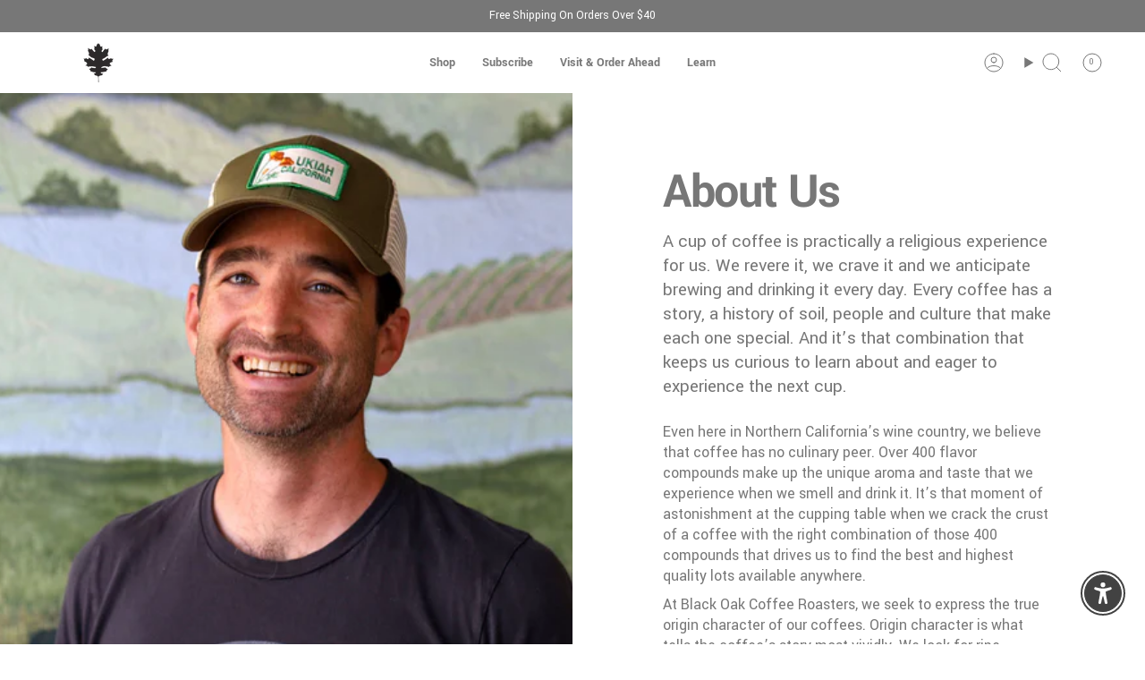

--- FILE ---
content_type: text/css
request_url: https://blackoakcoffee.com/cdn/shop/t/44/assets/custom.css?v=44588579950585486231761322730
body_size: -533
content:
@keyframes slideInFromLeft{0%{transform:translate(-100%)}to{transform:translate(0)}}@keyframes fadeOutAccessibility{0%{opacity:1}to{opacity:0}}.ActionsSwitchUI{animation:2s ease-out 0s 1 slideInFromLeft}.smart-accessibility-widget{animation:20s ease-out 0s 1 fadeOutAccessibility;opacity:0}.ctr-save-more-badge{font-family:var(--FONT-STACK-BODY);color:#fff;font-size:17.6px;font-weight:700;line-height:normal}
/*# sourceMappingURL=/cdn/shop/t/44/assets/custom.css.map?v=44588579950585486231761322730 */


--- FILE ---
content_type: text/javascript
request_url: https://cdn.shopify.com/s/files/1/0219/7344/t/17/assets/clever_adwords_global_tag.js?shop=blackoakcoffee.myshopify.com
body_size: -583
content:
$.getScript('https://www.googletagmanager.com/gtag/js?id=AW-975145101', function(){


  window.dataLayer = window.dataLayer || [];
  function gtag(){dataLayer.push(arguments);}
  gtag('js', new Date());

  gtag('config', 'AW-975145101');

});

--- FILE ---
content_type: text/javascript
request_url: https://blackoakcoffee.com/cdn/shop/t/44/assets/custom.js?v=166919152969759900251761323743
body_size: -321
content:
(function(){function initVariantCalloutSwitcher(){const sellingPlanInput=document.querySelector('input[name="selling_plan"]');function displayOTPCallouts(){const options=document.querySelectorAll("[data-variant-buttons] .radio__button");!options||options.length===0||options.forEach(option=>{option.querySelector("[js-skio-variant-selector-callout]")?.classList.remove("hidden")})}function updateCallouts(){const isSubscription=sellingPlanInput?.value&&sellingPlanInput?.value!=="";document.querySelectorAll("[js-skio-variant-selector-callout]").forEach(callout=>{const newText=isSubscription?callout.dataset.subscriptionCallout:callout.dataset.oneTimeCallout;newText&&(callout.textContent=newText)})}if(!sellingPlanInput){updateCallouts(),displayOTPCallouts();return}new MutationObserver(updateCallouts).observe(sellingPlanInput,{attributes:!0,attributeFilter:["value"]}),sellingPlanInput.addEventListener("change",updateCallouts),document.addEventListener("skio:selling-plan-changed",updateCallouts),updateCallouts()}document.readyState==="loading"?document.addEventListener("DOMContentLoaded",initVariantCalloutSwitcher):initVariantCalloutSwitcher()})();
//# sourceMappingURL=/cdn/shop/t/44/assets/custom.js.map?v=166919152969759900251761323743
